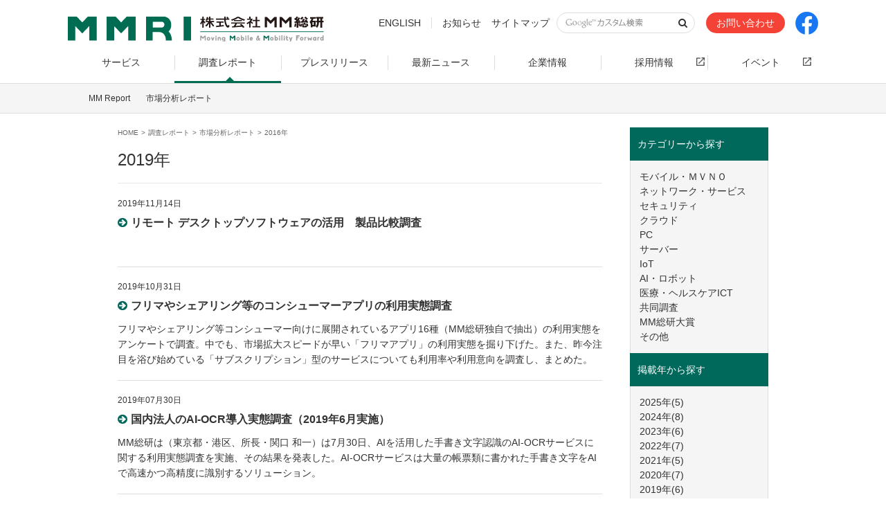

--- FILE ---
content_type: text/html; charset=UTF-8
request_url: https://www.m2ri.jp/report/market/year.html?year=2019
body_size: 16693
content:
<!DOCTYPE html>
<!--[if IE 9]><html lang="ja" class="ie ie9" prefix="og: http://ogp.me/ns# fb: http://ogp.me/ns/fb#"><![endif]-->
<!--[if (gt IE 9)|!(IE)]><!--><html lang="ja" prefix="og: http://ogp.me/ns# fb: http://ogp.me/ns/fb#"><!--<![endif]-->
<head>
	<meta charset="UTF-8">
	<title>2019年 « 市場分析レポート | 株式会社ＭＭ総研</title>
	<meta name="viewport" content="width=device-width, initial-scale=1">
	<meta name="format-detection" content="telephone=no">
	<meta name="description" content="市場分析レポートは、プレスリリースなどで公表している各種データをさらに詳細に掘り下げたレポートです。">
	<meta name="keywords" content="マーケティング、コンサルティング,プロモーション、出版,IoT,モバイル,ネットワーク,セキュリティ,クラウド,PC,サーバー">
	<meta property="og:title" content="2019年 « 市場分析レポート | 株式会社ＭＭ総研">
	<meta property="og:description" content="市場分析レポートは、プレスリリースなどで公表している各種データをさらに詳細に掘り下げたレポートです。">
	<meta property="og:type" content="article">
	<meta property="og:url" content="https://www.m2ri.jp/report/market/year.html?year=2019">
	<meta property="og:image" content="https://www.m2ri.jp/resource/img/ogp.png">
	<meta property="og:site_name" content="株式会社ＭＭ総研">
	<link rel="shortcut icon" href="/favicon.ico">
	<link href="/resource/img/apple-touch-icon.png" rel="apple-touch-icon">
	<link href="/resource/css/styles.css" rel="stylesheet" media="all">
	<link href="/resource/css/report.css" rel="stylesheet" media="all">
	<script src="/resource/js/jquery.min.js"></script>
	<script src="/resource/js/scripts.js"></script>
	<script src="/resource/js/analytics.js"></script>
</head>
<body>
	<div id="l-document">
		<header class="l-header js-menu-parent" id="l-header">
	<div class="l-header__inner clearfix">
		<div class="l-header__content01 clearfix">
			<p class="pct-sitelogo" id="pct-sitelogo"><a href="/" ><img src="/resource/img/cmn_logo_main01+.png" alt="MMRI" class="logo01"><img src="/resource/img/cmn_logo_main02+.png" alt="株式会社MM総研" class="logo02"></a></p>			<div class="l-header__btn js-menu-parent">
				<ul>
					<li class="icon-search js-menu-trigger"><a href="#nav-global-language" class="noScroll js-menu"><i class="fa fa-search"></i></a></li>
					<li class="menu js-menu-trigger"><a href="#nav-global" class="noScroll js-menu"><i class="fa fa-bars"></i><span>MENU</span></a></li>
				</ul>
			</div>
		</div>
		<div class="l-header__content02">
			<nav class="l-header__topnavi js-menu-content" id="nav-global-language">
				<ul>
					<li class="visible-pc"><a href="/e/" class="lang-eng">ENGLISH</a></li>
					<li class="visible-pc"><a href="/information/">お知らせ</a></li>
					<li class="visible-pc"><a href="/sitemap.html">サイトマップ</a></li>
					<li class="box-search">
						<form id="cse-search-box" action="/search/">
						<input type="hidden" name="cx" value="004919708044178309337:nmuj8sgyxb4" />
						<input type="hidden" name="ie" value="UTF-8" />
						<input type="text" name="q" size="31" class="search-text" />
						<input type="submit" name="sa" value="Search" class="search-button" />
						</form>
					</li>
					<li class="btn-contact visible-pc"><a href="/contact/" class="btn btn-default btn-red"><span>お問い合わせ</span></a></li>
					<li class="btn-facebook visible-pc"><a href="https://www.facebook.com/mmri.japan/" target="_blank"><img src="/resource/img/facebook.png" alt="Facebook"></a></li>
				</ul>
			</nav>
		</div>
		<nav class="nav l-header__nav js-menu-content" id="nav-global">
			<ul>
				<li><a href="/service/" class=""><span>サービス</span></a></li>
				<li><a href="/report/" class=" is-active"><span>調査レポート</span></a></li>
				<li><a href="/release/" class=""><span>プレスリリース</span></a></li>
				<li><a href="/topics/" class=""><span>最新ニュース</span></a></li>
				<li><a href="/corporate/" class=""><span>企業情報</span></a></li>
				<li><a href="/recruit/" target="_blank" class="external_icon"><span>採用情報</span></a></li>
				<li><a href="/event/" target="_blank" class="external_icon"><span>イベント</span></a></li>
				<li class="bg-white visible-sp"><a href="/information/">お知らせ</a></li>
				<li class="bg-white visible-sp"><a href="/sitemap.html">サイトマップ</a></li>
				<li class="bg-white visible-sp"><a href="/e/">ENGLISH</a></li>
				<li class="bg-white visible-sp btn-contact"><a href="/contact/" class="btn btn-red"><span class="fa fa-envelope visible-inline-sp"></span>お問い合わせ</a></li>
        <li class="bg-white visible-sp btn-facebook"><a href="https://www.facebook.com/mmri.japan/" target="_blank"><img src="/resource/img/facebook.png" alt="Facebook"></a></li>
			</ul>
		</nav>
	</div><!-- /.nav-header-sub -->
</header><!-- /#l-header -->
		<nav class="nav-header-sub">
	<ul class="nav">
		<li><a href="/report/md/">MM Report</a></li>
		<li><a href="/report/market/">市場分析レポート</a></li>
	</ul>
</nav>
		<div class="has-sub" id="l-container">
			<div class="wrp-container">
				<main id="l-main" role="main">
					<article class="l-article">
						<ul class="nav-breadcrumb">
							<li itemscope itemtype="http://data-vocabulary.org/Breadcrumb">
								<a href="/" itemprop="url"><span itemprop="title">HOME</span></a>
							</li>
							<li itemscope itemtype="http://data-vocabulary.org/Breadcrumb">
								<a href="/report/" itemprop="url"><span itemprop="title">調査レポート</span></a>
							</li>
							<li itemscope itemtype="http://data-vocabulary.org/Breadcrumb">
								<a href="/report/market/" itemprop="url"><span itemprop="title">市場分析レポート</span></a>
							</li>
							<li itemscope itemtype="http://data-vocabulary.org/Breadcrumb" class="current">
								<span itemprop="title">2016年</span>
							</li>
						</ul>
						<div class="wrp-heading">
							<h1 class="hdg-lv1">2019年</h1>
						</div>
						
						<ul class="lst-news">
													<li>
								<p class="lst-news__date">2019年11月14日</p>
								<p class="lst-news__title"><a href="/report/market/detail.html?id=53" class="arc-strong"><span class="fa fa-arrow-circle-right">リモート デスクトップソフトウェアの活用　製品比較調査</span></a></p>
								<p class="lst-news__text"><p>&nbsp;</p>
<div id="gtx-trans" style="position: absolute; left: -20px; top: -16px;">&nbsp;</div></p>
							</li>
													<li>
								<p class="lst-news__date">2019年10月31日</p>
								<p class="lst-news__title"><a href="/report/market/detail.html?id=52" class="arc-strong"><span class="fa fa-arrow-circle-right">フリマやシェアリング等のコンシューマーアプリの利用実態調査</span></a></p>
								<p class="lst-news__text"><p>フリマやシェアリング等コンシューマー向けに展開されているアプリ16種（MM総研独自で抽出）の利用実態をアンケートで調査。中でも、市場拡大スピードが早い「フリマアプリ」の利用実態を掘り下げた。また、昨今注目を浴び始めている「サブスクリプション」型のサービスについても利用率や利用意向を調査し、まとめた。</p></p>
							</li>
													<li>
								<p class="lst-news__date">2019年07月30日</p>
								<p class="lst-news__title"><a href="/report/market/detail.html?id=51" class="arc-strong"><span class="fa fa-arrow-circle-right">国内法人のAI-OCR導入実態調査（2019年6月実施）</span></a></p>
								<p class="lst-news__text"><p>MM総研は（東京都・港区、所長・関口 和一）は7月30日、AIを活用した手書き文字認識のAI-OCRサービスに関する利用実態調査を実施、その結果を発表した。AI-OCRサービスは大量の帳票類に書かれた手書き文字をAIで高速かつ高精度に識別するソリューション。</p></p>
							</li>
													<li>
								<p class="lst-news__date">2019年07月01日</p>
								<p class="lst-news__title"><a href="/report/market/detail.html?id=50" class="arc-strong"><span class="fa fa-arrow-circle-right">国内法人における3Dプリンター導入実態調査(2019年版)</span></a></p>
								<p class="lst-news__text"><p>　本レポートでは、法人ユーザー600社へのアンケート調査を通じて3Dプリンターの利用者・検討者の実態を明らかにするとともに2017年～2019年の実績と2020年～2021年の予測を含む５年間の市場推移を掲載しています。さらに、3Dプリンターユーザー企業へインタビューを行い、各社の利用用途や利用状況などをまとめました。3Dプリンター市場の成長を見越して、3Dプリンティング事業者やユーザーがどのような戦略を構築すべきか、そのシナリオ検討のヒントとなるデータを提供致します。</p></p>
							</li>
													<li>
								<p class="lst-news__date">2019年06月24日</p>
								<p class="lst-news__title"><a href="/report/market/detail.html?id=49" class="arc-strong"><span class="fa fa-arrow-circle-right">国内クラウドサービス需要動向（2019年版）</span></a></p>
								<p class="lst-news__text"><p>企業の基幹システムでも採用が進み、本格的な普及期に入ったクラウドサービス。直近では用途に応じてクラウドサービスを使い分けるマルチクラウド化が進行している。利用者・検討者の最新の実態を明らかにするとともに、2018年度の実績および今後5年間の市場規模を算出・予測する。クラウド市場が急成長する中で、クラウドベンダーやSIer、またはクラウドを活用するユーザーがどのような戦略を構築すべきか、そのシナリオ検討のヒントとなるデータを提供する。</p></p>
							</li>
													<li>
								<p class="lst-news__date">2019年03月06日</p>
								<p class="lst-news__title"><a href="/report/market/detail.html?id=48" class="arc-strong"><span class="fa fa-arrow-circle-right">RPA国内利用動向調査（2019年1月調査）</span></a></p>
								<p class="lst-news__text"><p>　　</p></p>
							</li>
												</ul>
						
						<div class="box-pager">
							<ul class="box-pager__list">
							
														<li class="current"><a href="?year=2019&page=1">1</a></li>														
								<li class="box-pager__top"><a href="#l-document" class="js-backtotop"><i class="fa fa-angle-up"></i></a></li>
							</ul>
						</div>
					</article><!-- /.article -->
				</main>
				<aside id="l-sub" role="complementary">
					<ul class="lst-sub js-accordion js-accordion-sp">
						<li>
							<p class="lst-sub__title js-accordion-trigger">カテゴリーから探す</p>
							<ul class="lst-sub__list js-accordion-content">
															<li><a href="/report/market/category.html?id=2">モバイル・ＭＶＮＯ</a></li>
															<li><a href="/report/market/category.html?id=3">ネットワーク・サービス</a></li>
															<li><a href="/report/market/category.html?id=4">セキュリティ</a></li>
															<li><a href="/report/market/category.html?id=5">クラウド</a></li>
															<li><a href="/report/market/category.html?id=6">PC</a></li>
															<li><a href="/report/market/category.html?id=7">サーバー</a></li>
															<li><a href="/report/market/category.html?id=1">IoT</a></li>
															<li><a href="/report/market/category.html?id=10">AI・ロボット</a></li>
															<li><a href="/report/market/category.html?id=11">医療・ヘルスケアICT</a></li>
															<li><a href="/report/market/category.html?id=8">共同調査</a></li>
															<li><a href="/report/market/category.html?id=9">MM総研大賞</a></li>
															<li><a href="/report/market/category.html?id=99">その他</a></li>
														</ul>
						</li>
						<li>
							<p class="lst-sub__title js-accordion-trigger">掲載年から探す</p>
							<ul class="lst-sub__list js-accordion-content">
															<li><a href="/report/market/year.html?year=2025">2025年(5)</a></li>
															<li><a href="/report/market/year.html?year=2024">2024年(8)</a></li>
															<li><a href="/report/market/year.html?year=2023">2023年(6)</a></li>
															<li><a href="/report/market/year.html?year=2022">2022年(7)</a></li>
															<li><a href="/report/market/year.html?year=2021">2021年(5)</a></li>
															<li><a href="/report/market/year.html?year=2020">2020年(7)</a></li>
															<li><a href="/report/market/year.html?year=2019">2019年(6)</a></li>
															<li><a href="/report/market/year.html?year=2018">2018年(6)</a></li>
															<li><a href="/report/market/year.html?year=2017">2017年(7)</a></li>
															<li><a href="/report/market/year.html?year=2016">2016年(3)</a></li>
															<li><a href="/report/market/year.html?year=2015">2015年(3)</a></li>
															<li><a href="/report/market/year.html?year=2014">2014年(3)</a></li>
															<li><a href="/report/market/year.html?year=2013">2013年(5)</a></li>
															<li><a href="/report/market/year.html?year=2012">2012年(3)</a></li>
															<li><a href="/report/market/year.html?year=2011">2011年(4)</a></li>
															<li><a href="/report/market/year.html?year=2010">2010年(3)</a></li>
															<li><a href="/report/market/year.html?year=2009">2009年(4)</a></li>
															<li><a href="/report/market/year.html?year=2008">2008年(2)</a></li>
															<li><a href="/report/market/year.html?year=2007">2007年(1)</a></li>
														</ul>
						</li>
					</ul>
				</aside>
			</div>
		</div><!-- /#l-container -->
		
	<div class="l-footer__content01">
		<div class="l-footer__list-img l-footer__list-img-01">
			<a href="/mailmagazine.html"><p>
				<span class="list-img__background list-img__mailmagazine"><span></span></span>
				<span class="list-img-title">ＭＭ総研のメルマガ</span><br>
				<span class="list-img-title01">最新情報を知る</span><br>
				タイムリーな情報をタイムリーにお届け。<br>ご登録は無料です。
			</p></a>
			<!--
			<a href="/renewal.html"><p>
				<span class="list-img__background list-img__renewal"><span></span></span>
				<span class="list-img-title">webサイト リニューアルのお知らせ</span><br>
				<span class="list-img-title01">より使いやすくなりました</span><br>
				スマートフォン対応とコンテンツ強化の2軸を中心にこのたびリニューアルを行いました。
			</p></a>
			-->
			<a href="/service/"><p>
				<span class="list-img__background list-img__service"><span></span></span>
				<span class="list-img-title">サービス</span><br>
				<span class="list-img-title01">総合力でサポート</span><br>
				調査・分析・コンサルティングの総合力でお客様をサポートします。
			</p></a>
			<a href="/contact/"><p>
				<span class="list-img__background list-img__contact"><span></span></span>
				<span class="list-img-title">お問い合わせ</span><br>
				<span class="list-img-title01">お気軽にお問い合わせください</span><br>
				業務内容やプレスリリースについてのご質問・ご相談はお気軽にお問い合わせください。
			</p></a>
		</div>
	</div>		<footer class="l-footer" id="l-footer" role="contentinfo">
	<div class="l-footer__content02 clearfix">
		<nav class="nav-footer">
			<ul>
				<li><a href="/privacypolicy.html"><span class="fa fa-caret-right">プライバシーポリシー</span></a></li>
				<li><a href="/actionplan.html"><span class="fa fa-caret-right">一般事業主行動計画</span></a></li>
			</ul>
			<p class="txt-copyright"><small>&copy;<script>copyright();</script> MM Research Institute, Ltd.</small></p>
		</nav>
		<p class="footer-logo"><a href="https://privacymark.jp" target="_blank"><img src="/resource/img/img_logo_footer.png" width="75" height="75" alt=""></a></p>
		<p class="footer-text-special">当社はプライバシーマークを取得しています。</p>
	</div>
</footer>	</div><!-- /#l-document -->
</body>
</html>


--- FILE ---
content_type: application/javascript
request_url: https://www.m2ri.jp/resource/js/analytics.js
body_size: 153
content:
document.write('<script async src="https://www.googletagmanager.com/gtag/js?id=G-FMCG2C9SWH"></script>');

	window.dataLayer = window.dataLayer || [];
	function gtag(){dataLayer.push(arguments);}
	gtag('js', new Date());

	gtag('config', 'G-FMCG2C9SWH');
